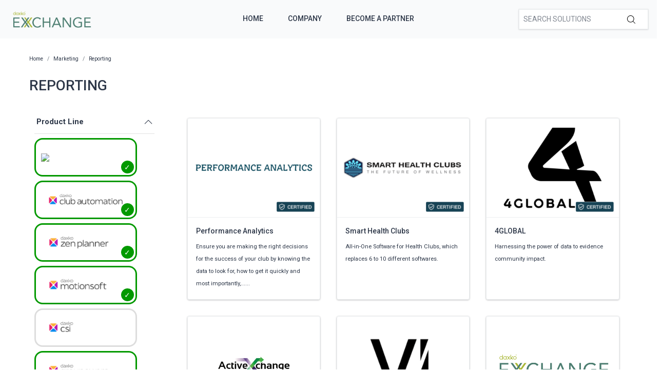

--- FILE ---
content_type: text/html; charset=utf-8
request_url: https://exchange.daxko.com/t/categories/marketing/reporting?menu_open=1&productline=2%2C13%2C10%2C1%2C3
body_size: 10231
content:
<!doctype html>
<!--[if lt IE 7 ]> <html class="ie ie6" lang="en"> <![endif]-->
<!--[if IE 7 ]>    <html class="ie ie7" lang="en"> <![endif]-->
<!--[if IE 8 ]>    <html class="ie ie8" lang="en"> <![endif]-->
<!--[if IE 9 ]>    <html class="ie ie9" lang="en"> <![endif]-->
<!--[if gt IE 9]><!--><html lang="en"><!--<![endif]-->
  <head data-hook="inside_head">
    <title>Reporting - Daxko Exchange</title>
<meta name="viewport" content="width=device-width, initial-scale=1" />

<meta name="keywords" content="Reporting" />
<meta name="description" content="Reporting, Find partners &amp; solutions to better support your members and community" />
<link href="https://exchange.daxko.com/t/categories/marketing/reporting" rel="canonical" />
<link rel="shortcut icon" type="image/x-icon" href="/assets/favicon-51409b17f27a516a42ec4ba429fd4d7b0f038d073c9cef5e08f3b74dd6cf761a.png" />
<link rel="stylesheet" media="screen" href="/assets/spree/frontend/all-aa35b849ac373d6ab175b459790e2c377c02b09cf5b2daff0b1c2fb64915fb54.css" data-turbolinks-track="reload" />
<meta name="csrf-param" content="authenticity_token" />
<meta name="csrf-token" content="Ly2VNfuew1wbuCw0LzSWmTWj9QGh9O9dLXqFgA1NvI8jiB6lBS4AKJ/8pkdtKDDGsMw6gvYtl7lp6OAnWANzng==" />
<script>
  SpreePaths = {"mounted_at":"/","admin":"admin/"}
</script>

<script src="/assets/spree/frontend/all-2c80a79af64bbf8fc1b52b7efe9c650730759f303aeae35ee48b7122211cd650.js" defer="defer" data-turbolinks-track="reload"></script>


<!-- Google Tag Manager -->
<script>(function(w,d,s,l,i){w[l]=w[l]||[];w[l].push({'gtm.start':
        new Date().getTime(),event:'gtm.js'});var f=d.getElementsByTagName(s)[0],
    j=d.createElement(s),dl=l!='dataLayer'?'&l='+l:'';j.async=true;j.src=
    'https://www.googletagmanager.com/gtm.js?id='+i+dl;f.parentNode.insertBefore(j,f);
})(window,document,'script','dataLayer','GTM-KDF8WNH');</script>
<!-- End Google Tag Manager -->
  </head>
  <body class="one-col" id="default" data-hook="body">
    <!-- Google Tag Manager (noscript) -->
    <noscript><iframe src="https://www.googletagmanager.com/ns.html?id=GTM-KDF8WNH"
                      height="0" width="0" style="display:none;visibility:hidden"></iframe></noscript>
    <!-- End Google Tag Manager (noscript) -->
      <div id="spree-header" data-turbolinks-permanent>
    <header id="header" class="d-flex align-items-center header-spree">
      <div class="container-fluid h-100 header-spree-fluid">
        <div class="d-flex flex-nowrap align-items-center h-100">
          <div class="d-md-none flex-grow-1 header-spree-fluid-mobile-menu-toggler">
            <button class="navbar-toggler border-0 px-0 d-flex" type="button" data-toggle="collapse" data-target="#navbarSupportedContent" aria-label="Show menu">
              <svg xmlns="http://www.w3.org/2000/svg" height="16px" viewBox="0 0 18.855 16.808" width="18.5px" class="spree-icon "><g fill="currentColor"><path d="m0 0h18.855v2h-18.855z"></path><path d="m0 0h18.855v2h-18.855z" transform="translate(0 7.404)"></path><path d="m0 0h18.855v2h-18.855z" transform="translate(0 14.808)"></path></g></svg>

            </button>
          </div>
          <figure class="logo flex-grow-0 flex-md-grow-1 order-lg-0 header-spree-fluid-logo m-0">
              <a aria-label="Daxko Exchange" href="/">
                <img alt="Daxko Exchange" title="Daxko Exchange" src="https://f.hubspotusercontent40.net/hubfs/7299793/Daxko_exchange.png">
              </a>
          </figure>
          <div id="main-nav-bar" class="flex-grow-1 flex-lg-grow-0 d-none d-md-block h-100 header-spree-fluid-primary-navigation">
            <ul class="nav h-100 main-nav-bar">
    <li class="navbar main-nav-bar-dropdown main-nav-bar-category">
    <a rel="nofollow" class="p-2 main-nav-bar-item main-nav-bar-category-button" href="/">Home</a>
  </li>
  <li class="navbar main-nav-bar-dropdown main-nav-bar-category">
    <a rel="nofollow" class="p-2 main-nav-bar-item main-nav-bar-category-button" href="https://www.daxko.com/">Company</a>
  </li>
  <li class="navbar main-nav-bar-dropdown main-nav-bar-category ">
    <a class="p-2 main-nav-bar-item main-nav-bar-category-button" href="/pages/technology-partner-program">Become A Partner</a>
  </li>

</ul>
          </div>
          <div id="top-nav-bar" class="flex-grow-1 header-spree-fluid-secondary-navigation d-none d-md-block">
            <ul id="nav-bar" class="nav align-items-center d-flex justify-content-end navbar-right">
  <li>
    <div class="navbar-right-search-menu">
      <div id="search-dropdown" class="w-100 navbar-right-search-menu-dropdown search-nav-form">
        <form class="d-none d-md-flex align-items-center search-box" style="width: 250px;" action="/products" accept-charset="UTF-8" method="get">
  <input type="search" name="keywords" id="keywords" placeholder="Search Solutions" autofocus="autofocus" class="border-0 p-2 text-normal" />
  <label class="m-0">
    <input type="submit" class="display-none">
    <svg xmlns="http://www.w3.org/2000/svg" height="16px" viewBox="0 0 20.286 20.291" width="16px" class="spree-icon "><path d="m20.161 19.256-4.931-4.931a8.659 8.659 0 1 0 -.855.855l4.931 4.931a.611.611 0 0 0 .427.18.593.593 0 0 0 .427-.18.608.608 0 0 0 .001-.855zm-18.901-10.604a7.437 7.437 0 1 1 7.44 7.441 7.445 7.445 0 0 1 -7.44-7.441z" transform="translate(-.05)"></path></svg>

  </label>
</form><form class="d-md-none align-items-center search-box" action="/products" accept-charset="UTF-8" method="get">
  <input type="search" name="keywords" id="keywords" placeholder="Search Solutions" autofocus="autofocus" class="border-0 p-2 text-normal" />
  <label class="m-0">
    <input type="submit" class="display-none">
    <svg xmlns="http://www.w3.org/2000/svg" height="16px" viewBox="0 0 20.286 20.291" width="16px" class="spree-icon "><path d="m20.161 19.256-4.931-4.931a8.659 8.659 0 1 0 -.855.855l4.931 4.931a.611.611 0 0 0 .427.18.593.593 0 0 0 .427-.18.608.608 0 0 0 .001-.855zm-18.901-10.604a7.437 7.437 0 1 1 7.44 7.441 7.445 7.445 0 0 1 -7.44-7.441z" transform="translate(-.05)"></path></svg>

  </label>
</form>
      </div>
    </div>
  </li>
</ul>

          </div>
            <div class="position-fixed text-uppercase d-md-none mobile-navigation">
    <div class="d-flex align-items-center header-spree" data-hook>
      <div class="container-fluid header-spree-fluid">
        <div class="d-flex flex-nowrap align-items-center">
          <div class="d-xl-none flex-grow-1">
            <button id="mobile-navigation-back-button" aria-label="Go to previous menu">
              <svg xmlns="http://www.w3.org/2000/svg" height="18px" viewBox="0 0 11.344 21.156" width="18px" class="spree-icon d-sm-none spree-icon-arrow spree-icon-arrow-left"><path d="m42.617 25.669a.685.685 0 0 0 .968 0 .685.685 0 0 0 0-.968l-8.515-8.516 8.516-8.516a.685.685 0 0 0 -.968-.968l-9.017 9a.685.685 0 0 0 0 .968z" fill="currentColor" transform="matrix(-1 0 0 -1 44.744 26.869)"></path></svg>

              <svg xmlns="http://www.w3.org/2000/svg" height="28px" viewBox="0 0 11.344 21.156" width="17px" class="spree-icon d-none d-sm-inline spree-icon-arrow spree-icon-arrow-left"><path d="m42.617 25.669a.685.685 0 0 0 .968 0 .685.685 0 0 0 0-.968l-8.515-8.516 8.516-8.516a.685.685 0 0 0 -.968-.968l-9.017 9a.685.685 0 0 0 0 .968z" fill="currentColor" transform="matrix(-1 0 0 -1 44.744 26.869)"></path></svg>

            </button>
          </div>
          <figure class="logo flex-grow-0 flex-xl-grow-1 order-xl-0 header-spree-fluid-logo" data-hook>
              <a aria-label="Daxko Exchange" href="/">
                <img alt="Daxko Exchange" title="Daxko Exchange" src="https://f.hubspotusercontent40.net/hubfs/7299793/Daxko_exchange.png">
              </a>
          </figure>
          <div id="top-nav-bar-mobile" class="text-right flex-grow-1 header-spree-fluid-secondary-navigation" data-hook>
            <button id="mobile-navigation-close-button" aria-label="Close menu">
              <svg xmlns="http://www.w3.org/2000/svg" xmlns:xlink="http://www.w3.org/1999/xlink" height="17px" viewBox="0 0 16.351 16.351" width="17px" class="spree-icon d-sm-none"><clipPath><path d="m0 0h16.351v16.351h-16.351z"></path></clipPath><g clip-path="url(#a)" fill="currentColor"><path d="m0 0h21.96v1.165h-21.96z" transform="matrix(.70710678 .70710678 -.70710678 .70710678 .824243 .000101)"></path><path d="m0 0h21.96v1.165h-21.96z" transform="matrix(-.70710678 .70710678 -.70710678 -.70710678 16.350981 .823202)"></path></g></svg>

              <svg xmlns="http://www.w3.org/2000/svg" xmlns:xlink="http://www.w3.org/1999/xlink" height="26px" viewBox="0 0 16.351 16.351" width="26px" class="spree-icon d-none d-sm-inline"><clipPath><path d="m0 0h16.351v16.351h-16.351z"></path></clipPath><g clip-path="url(#a)" fill="currentColor"><path d="m0 0h21.96v1.165h-21.96z" transform="matrix(.70710678 .70710678 -.70710678 .70710678 .824243 .000101)"></path><path d="m0 0h21.96v1.165h-21.96z" transform="matrix(-.70710678 .70710678 -.70710678 -.70710678 16.350981 .823202)"></path></g></svg>

            </button>
          </div>
        </div>
      </div>
    </div>

    <ul class="list-unstyled position-relative h-100 mobile-navigation-list">
        <li class="navbar main-nav-bar-dropdown main-nav-bar-category">
    <a rel="nofollow" class="p-2 main-nav-bar-item main-nav-bar-category-button" href="/">Home</a>
  </li>
  <li class="navbar main-nav-bar-dropdown main-nav-bar-category">
    <a rel="nofollow" class="p-2 main-nav-bar-item main-nav-bar-category-button" href="https://www.daxko.com/">Company</a>
  </li>
  <li class="navbar main-nav-bar-dropdown main-nav-bar-category ">
    <a class="p-2 main-nav-bar-item main-nav-bar-category-button" href="/pages/technology-partner-program">Become A Partner</a>
  </li>

    </ul>
  </div>

        </div>
      </div>
    </header>
    <div id="top-nav-bar" class="flex-grow-1 header-spree-fluid-secondary-navigation d-md-none">
      <div id="search-dropdown" class="w-100 navbar-right-search-menu-dropdown search-nav-form">
        <form class="d-none d-md-flex align-items-center search-box" style="width: 250px;" action="/products" accept-charset="UTF-8" method="get">
  <input type="search" name="keywords" id="keywords" placeholder="Search Solutions" autofocus="autofocus" class="border-0 p-2 text-normal" />
  <label class="m-0">
    <input type="submit" class="display-none">
    <svg xmlns="http://www.w3.org/2000/svg" height="16px" viewBox="0 0 20.286 20.291" width="16px" class="spree-icon "><path d="m20.161 19.256-4.931-4.931a8.659 8.659 0 1 0 -.855.855l4.931 4.931a.611.611 0 0 0 .427.18.593.593 0 0 0 .427-.18.608.608 0 0 0 .001-.855zm-18.901-10.604a7.437 7.437 0 1 1 7.44 7.441 7.445 7.445 0 0 1 -7.44-7.441z" transform="translate(-.05)"></path></svg>

  </label>
</form><form class="d-md-none align-items-center search-box" action="/products" accept-charset="UTF-8" method="get">
  <input type="search" name="keywords" id="keywords" placeholder="Search Solutions" autofocus="autofocus" class="border-0 p-2 text-normal" />
  <label class="m-0">
    <input type="submit" class="display-none">
    <svg xmlns="http://www.w3.org/2000/svg" height="16px" viewBox="0 0 20.286 20.291" width="16px" class="spree-icon "><path d="m20.161 19.256-4.931-4.931a8.659 8.659 0 1 0 -.855.855l4.931 4.931a.611.611 0 0 0 .427.18.593.593 0 0 0 .427-.18.608.608 0 0 0 .001-.855zm-18.901-10.604a7.437 7.437 0 1 1 7.44 7.441 7.445 7.445 0 0 1 -7.44-7.441z" transform="translate(-.05)"></path></svg>

  </label>
</form>
      </div>
    </div>
  </div>

    <div id="overlay" class="overlay hide-on-esc"></div>

    <div data-hook>
      <main id="content" data-hook>
        
        <div class="taxon">
  <div class="container">
    <nav id="breadcrumbs" class="col-12 mt-1 mt-sm-3 mt-lg-4" aria-label="breadcrumb"><ol class="breadcrumb" itemscope="itemscope" itemtype="https://schema.org/BreadcrumbList"><li itemscope="itemscope" itemtype="https://schema.org/ListItem" itemprop="itemListElement" class="breadcrumb-item"><a itemprop="url" href="/"><span itemprop="name">Home</span><meta itemprop="position" content="0"></meta></a><span itemprop="item" itemscope="itemscope" itemtype="https://schema.org/Thing" itemid="/"></span></li><li itemscope="itemscope" itemtype="https://schema.org/ListItem" itemprop="itemListElement" class="breadcrumb-item"><a itemprop="url" href="/t/categories/marketing"><span itemprop="name">Marketing</span><meta itemprop="position" content="1"></meta></a><span itemprop="item" itemscope="itemscope" itemtype="https://schema.org/Thing" itemid="/t/categories/marketing"></span></li><li itemscope="itemscope" itemtype="https://schema.org/ListItem" itemprop="itemListElement" class="breadcrumb-item"><a itemprop="url" href="/t/categories/marketing/reporting"><span itemprop="name">Reporting</span><meta itemprop="position" content="2"></meta></a><span itemprop="item" itemscope="itemscope" itemtype="https://schema.org/Thing" itemid="/t/categories/marketing/reporting"></span></li></ol></nav>
      <div class="py-md-3 text-uppercase taxon-title">
    Reporting
  </div>

  </div>
  <div data-hook="taxon_products">
    <div data-hook="search_results">

    <div class="container-fluid plp-filter-and-sort-horizontal-border d-md-none mb-3">
  <div class="row">
    <div id="filter-by-overlay-show-button" class="col-12 plp-filter-and-sort-vertical-border">
      <div class="plp-filter-and-sort-buttons">
        FILTER BY
        <svg xmlns="http://www.w3.org/2000/svg" height="21.156" viewBox="0 0 11.344 21.156" width="11.344" class="plp-icon"><path d="m42.617 25.669a.685.685 0 0 0 .968 0 .685.685 0 0 0 0-.968l-8.515-8.516 8.516-8.516a.685.685 0 0 0 -.968-.968l-9.017 9a.685.685 0 0 0 0 .968z" fill="currentColor" transform="matrix(-1 0 0 -1 44.744 26.869)"></path></svg>

      </div>
    </div>
  </div>
</div>

    <div class="container mb-3 d-md-flex">
        <div id="plp-filters-accordion" class="d-none d-md-block col-md-4 col-lg-3 pr-5 h-100 plp-filters" data-hook="taxon_sidebar_navigation">
       <div class="w-100 card plp-filters-card">

        <div class="card-header px-1 plp-filters-card-header" id="filtersProductline" data-toggle="collapse" data-target="#collapseFilterProductline" aria-expanded="false" aria-controls="collapseFilterProductline" role="heading" aria-level="2">
          Product Line
          <svg xmlns="http://www.w3.org/2000/svg" height="16px" viewBox="0 0 11.344 21.156" width="16px" class="spree-icon mt-1 float-right arrow plp-filters-card-header-arrow--icon"><path d="m42.617 25.669a.685.685 0 0 0 .968 0 .685.685 0 0 0 0-.968l-8.515-8.516 8.516-8.516a.685.685 0 0 0 -.968-.968l-9.017 9a.685.685 0 0 0 0 .968z" fill="currentColor" transform="matrix(-1 0 0 -1 44.744 26.869)"></path></svg>

        </div>
        <div id="collapseFilterProductline" class="collapse show" aria-labelledby="filtersProductline">
          <div class="card-body px-0 pt-1">
              <ul class="image-checkbox image-checkbox--thin px-0 mb-0">
      <li style="list-style-type: none;">
        <a class="js-click-checkbox" href="/t/categories/marketing/reporting?menu_open=1&amp;productline=13%2C10%2C1%2C3">
          <input type="checkbox" name="2" id="2" value="2" checked="checked" />
          <label for="2" class="mx-0 my-1">
              <img src='https://daxkocms.wpenginepowered.com/wp-content/uploads/2025/03/Operations-Logo-Color-Use-on-light-background.png' class="filter-image" />
          </label>
</a>      </li>
      <li style="list-style-type: none;">
        <a class="js-click-checkbox" href="/t/categories/marketing/reporting?menu_open=1&amp;productline=2%2C13%2C10%2C3">
          <input type="checkbox" name="1" id="1" value="1" checked="checked" />
          <label for="1" class="mx-0 my-1">
              <img src='https://daxkocms.wpenginepowered.com/wp-content/uploads/2025/03/Club-Automation-Logo-Color-Use-on-light-background.png' class="filter-image" />
          </label>
</a>      </li>
      <li style="list-style-type: none;">
        <a class="js-click-checkbox" href="/t/categories/marketing/reporting?menu_open=1&amp;productline=2%2C13%2C10%2C1">
          <input type="checkbox" name="3" id="3" value="3" checked="checked" />
          <label for="3" class="mx-0 my-1">
              <img src='https://daxkocms.wpenginepowered.com/wp-content/uploads/2025/03/Zen-Planner-Logo-Color-Use-on-light-background.png' class="filter-image" />
          </label>
</a>      </li>
      <li style="list-style-type: none;">
        <a class="js-click-checkbox" href="/t/categories/marketing/reporting?menu_open=1&amp;productline=2%2C10%2C1%2C3">
          <input type="checkbox" name="13" id="13" value="13" checked="checked" />
          <label for="13" class="mx-0 my-1">
              <img src='https://daxkocms.wpenginepowered.com/wp-content/uploads/2025/03/Motionsoft-Logo-Color-Use-on-light-background-With-Clearspace.png' class="filter-image" />
          </label>
</a>      </li>
      <li style="list-style-type: none;">
        <a class="js-click-checkbox" href="/t/categories/marketing/reporting?menu_open=1&amp;productline=2%2C13%2C10%2C1%2C3%2C4">
          <input type="checkbox" name="4" id="4" value="4" />
          <label for="4" class="mx-0 my-1">
              <img src='https://daxkocms.wpenginepowered.com/wp-content/uploads/2025/03/CSI-Logo-Color-Use-on-light-background.png' class="filter-image" />
          </label>
</a>      </li>
      <li style="list-style-type: none;">
        <a class="js-click-checkbox" href="/t/categories/marketing/reporting?menu_open=1&amp;productline=2%2C13%2C1%2C3">
          <input type="checkbox" name="10" id="10" value="10" checked="checked" />
          <label for="10" class="mx-0 my-1">
              <img src='https://daxkocms.wpenginepowered.com/wp-content/uploads/2025/03/Grpupex-Pro-Logo-Color-Use-on-light-background.png' class="filter-image" />
          </label>
</a>      </li>
      <li style="list-style-type: none;">
        <a class="js-click-checkbox" href="/t/categories/marketing/reporting?menu_open=1&amp;productline=2%2C13%2C10%2C1%2C3%2C14">
          <input type="checkbox" name="14" id="14" value="14" />
          <label for="14" class="mx-0 my-1">
              <img src='https://daxkocms.wpenginepowered.com/wp-content/uploads/2025/03/Core-Logo-Color-Use-on-light-background-With-Clearspace.png' class="filter-image" />
          </label>
</a>      </li>
  </ul>

          </div>
        </div>
      </div>
      <div class="card-header px-1 plp-filters-card-header" id="filterscategory" data-toggle="collapse" data-target="#collapseFiltercategory" aria-expanded="false" aria-controls="collapseFiltercategory" role="heading" aria-level="2">
        Categories
        <svg xmlns="http://www.w3.org/2000/svg" height="16px" viewBox="0 0 11.344 21.156" width="16px" class="spree-icon mt-1 float-right arrow plp-filters-card-header-arrow--icon"><path d="m42.617 25.669a.685.685 0 0 0 .968 0 .685.685 0 0 0 0-.968l-8.515-8.516 8.516-8.516a.685.685 0 0 0 -.968-.968l-9.017 9a.685.685 0 0 0 0 .968z" fill="currentColor" transform="matrix(-1 0 0 -1 44.744 26.869)"></path></svg>

      </div>
      <div id="collapseFiltercategory" class="collapse show" aria-labelledby="filterscategory">
          <div class="ml-2">
              <div class="pr-1 plp-filters-card-header-normal parent-filter" id="filterstcategoriessales">
    <span class="cat-link pl-1 ">
      <a href="/t/categories/sales?productline=2%2C13%2C10%2C1%2C3">Sales</a>
    </span>
  </div>
  <div id="collapseFiltertcategoriessales" class="collapse show">
    <div class="card-body px-0 pt-1 py-0">
        <div class="ml-3">
            <span class="cat-link pl-1 ">
    <a href="/t/categories/sales/payment-services?productline=2%2C13%2C10%2C1%2C3">Payment Services</a>
  </span>

        </div>
        <div class="ml-3">
            <span class="cat-link pl-1 ">
    <a href="/t/categories/sales/crm?productline=2%2C13%2C10%2C1%2C3">CRM</a>
  </span>

        </div>
        <div class="ml-3">
            <span class="cat-link pl-1 ">
    <a href="/t/categories/sales/registraion?productline=2%2C13%2C10%2C1%2C3">Registration</a>
  </span>

        </div>
        <div class="ml-3">
            <span class="cat-link pl-1 ">
    <a href="/t/categories/sales/reporting?productline=2%2C13%2C10%2C1%2C3">Reporting</a>
  </span>

        </div>
    </div>
  </div>

          </div>
          <div class="ml-2">
              <div class="pr-1 plp-filters-card-header-normal parent-filter" id="filterstcategoriesmarketing">
    <span class="cat-link pl-1 ">
      <a href="/t/categories/marketing?productline=2%2C13%2C10%2C1%2C3">Marketing</a>
    </span>
  </div>
  <div id="collapseFiltertcategoriesmarketing" class="collapse show">
    <div class="card-body px-0 pt-1 py-0">
        <div class="ml-3">
            <div class="pr-1 plp-filters-card-header-normal child-filter" id="filterstcategoriesmarketingmember-engagement">
    <span class="cat-link pl-1 ">
      <a href="/t/categories/marketing/member-engagement?productline=2%2C13%2C10%2C1%2C3">Member Engagement</a>
    </span>
  </div>
  <div id="collapseFiltertcategoriesmarketingmember-engagement" class="collapse show">
    <div class="card-body px-0 pt-1 py-0">
        <div class="ml-3">
            <span class="cat-link pl-1 ">
    <a href="/t/categories/marketing/member-engagement/mobile-experience?productline=2%2C13%2C10%2C1%2C3">Mobile Experience</a>
  </span>

        </div>
    </div>
  </div>

        </div>
        <div class="ml-3">
            <span class="cat-link pl-1 ">
    <a href="/t/categories/marketing/member-experience?productline=2%2C13%2C10%2C1%2C3">Member Experience</a>
  </span>

        </div>
        <div class="ml-3">
            <span class="cat-link pl-1 ">
    <a href="/t/categories/marketing/class-aggregation?productline=2%2C13%2C10%2C1%2C3">Class Aggregation</a>
  </span>

        </div>
        <div class="ml-3">
            <span class="cat-link pl-1 selected">
    <a href="/t/categories/marketing/reporting?productline=2%2C13%2C10%2C1%2C3">Reporting</a>
  </span>

        </div>
    </div>
  </div>

          </div>
          <div class="ml-2">
              <div class="pr-1 plp-filters-card-header-normal parent-filter" id="filterstcategoriesfacility-management">
    <span class="cat-link pl-1 ">
      <a href="/t/categories/facility-management?productline=2%2C13%2C10%2C1%2C3">Facility Management</a>
    </span>
  </div>
  <div id="collapseFiltertcategoriesfacility-management" class="collapse show">
    <div class="card-body px-0 pt-1 py-0">
        <div class="ml-3">
            <span class="cat-link pl-1 ">
    <a href="/t/categories/facility-management/facility-access?productline=2%2C13%2C10%2C1%2C3">Facility Access</a>
  </span>

        </div>
        <div class="ml-3">
            <span class="cat-link pl-1 ">
    <a href="/t/categories/facility-management/childcare-management?productline=2%2C13%2C10%2C1%2C3">Childcare Management</a>
  </span>

        </div>
        <div class="ml-3">
            <span class="cat-link pl-1 ">
    <a href="/t/categories/facility-management/digital-signage?productline=2%2C13%2C10%2C1%2C3">Digital Signage</a>
  </span>

        </div>
        <div class="ml-3">
            <span class="cat-link pl-1 ">
    <a href="/t/categories/facility-management/reporting?productline=2%2C13%2C10%2C1%2C3">Reporting</a>
  </span>

        </div>
        <div class="ml-3">
            <span class="cat-link pl-1 ">
    <a href="/t/categories/facility-management/program-and-groupex?productline=2%2C13%2C10%2C1%2C3">Program &amp; Groupex</a>
  </span>

        </div>
        <div class="ml-3">
            <span class="cat-link pl-1 ">
    <a href="/t/categories/facility-management/camps?productline=2%2C13%2C10%2C1%2C3">Camps</a>
  </span>

        </div>
        <div class="ml-3">
            <span class="cat-link pl-1 ">
    <a href="/t/categories/facility-management/sports-and-recreation?productline=2%2C13%2C10%2C1%2C3">Sports &amp; Recreation</a>
  </span>

        </div>
        <div class="ml-3">
            <span class="cat-link pl-1 ">
    <a href="/t/categories/facility-management/new-node?productline=2%2C13%2C10%2C1%2C3">Virtual Fitness</a>
  </span>

        </div>
    </div>
  </div>

          </div>
          <div class="ml-2">
              <div class="pr-1 plp-filters-card-header-normal parent-filter" id="filterstcategoriesfinance">
    <span class="cat-link pl-1 ">
      <a href="/t/categories/finance?productline=2%2C13%2C10%2C1%2C3">Finance</a>
    </span>
  </div>
  <div id="collapseFiltertcategoriesfinance" class="collapse show">
    <div class="card-body px-0 pt-1 py-0">
        <div class="ml-3">
            <span class="cat-link pl-1 ">
    <a href="/t/categories/finance/expense-management?productline=2%2C13%2C10%2C1%2C3">Expense Management</a>
  </span>

        </div>
    </div>
  </div>

          </div>
          <div class="ml-2">
              <span class="cat-link pl-1 ">
    <a href="/t/categories/fundraising?productline=2%2C13%2C10%2C1%2C3">Fundraising</a>
  </span>

          </div>
      </div>
  </div>

      
<div class="col-md-8 col-lg-9 product-list" data-hook="homepage_products">
  <div class="row">
        <div class="col-12 col-md-6 col-lg-4 p-3">
          <div id="product_34" class="product-list-product">
            <a class="h-100 d-flex flex-column justify-content-between" style="text-decoration: none !important;" href="/products/performance-analytics?productline=14%2C1%2C2%2C4%2C3%2C13&amp;taxon_id=19">
    <div class="plp-image-wrapper">
      <img data-src="/rails/active_storage/representations/eyJfcmFpbHMiOnsibWVzc2FnZSI6IkJBaHBldz09IiwiZXhwIjpudWxsLCJwdXIiOiJibG9iX2lkIn19--792436bc8402b1199f9b387523adf5b13097b442/[base64]--55fec36bb86c51a1f7ac5e2b6d922f6f04dc5ebd/Screen%20Shot%202020-08-20%20at%204.27.21%20PM.png" data-srcset="https://exchange.daxko.com/rails/active_storage/representations/eyJfcmFpbHMiOnsibWVzc2FnZSI6IkJBaHBldz09IiwiZXhwIjpudWxsLCJwdXIiOiJibG9iX2lkIn19--792436bc8402b1199f9b387523adf5b13097b442/eyJfcmFpbHMiOnsibWVzc2FnZSI6IkJBaDdCem9MY21WemFYcGxTU0lOTWpjNGVETTNNVDRHT2daRlZEb0xiRzloWkdWeWV3WTZDWEJoWjJVdyIsImV4cCI6bnVsbCwicHVyIjoidmFyaWF0aW9uIn19--51ee0866d19a469371add083b46c388f5fd464cf/Screen%20Shot%202020-08-20%20at%204.27.21%20PM.png 1200w, https://exchange.daxko.com/rails/active_storage/representations/eyJfcmFpbHMiOnsibWVzc2FnZSI6IkJBaHBldz09IiwiZXhwIjpudWxsLCJwdXIiOiJibG9iX2lkIn19--792436bc8402b1199f9b387523adf5b13097b442/eyJfcmFpbHMiOnsibWVzc2FnZSI6IkJBaDdCem9MY21WemFYcGxTU0lOTWpJeWVESTVOejRHT2daRlZEb0xiRzloWkdWeWV3WTZDWEJoWjJVdyIsImV4cCI6bnVsbCwicHVyIjoidmFyaWF0aW9uIn19--463012f941fb37ded1159b6dd8c2c5361f8669a7/Screen%20Shot%202020-08-20%20at%204.27.21%20PM.png 992w, https://exchange.daxko.com/rails/active_storage/representations/eyJfcmFpbHMiOnsibWVzc2FnZSI6IkJBaHBldz09IiwiZXhwIjpudWxsLCJwdXIiOiJibG9iX2lkIn19--792436bc8402b1199f9b387523adf5b13097b442/eyJfcmFpbHMiOnsibWVzc2FnZSI6IkJBaDdCem9MY21WemFYcGxTU0lOTXpVd2VEUTJPRDRHT2daRlZEb0xiRzloWkdWeWV3WTZDWEJoWjJVdyIsImV4cCI6bnVsbCwicHVyIjoidmFyaWF0aW9uIn19--56366893930e4189993146120a3f09e3cf199b79/Screen%20Shot%202020-08-20%20at%204.27.21%20PM.png 768w, https://exchange.daxko.com/rails/active_storage/representations/eyJfcmFpbHMiOnsibWVzc2FnZSI6IkJBaHBldz09IiwiZXhwIjpudWxsLCJwdXIiOiJibG9iX2lkIn19--792436bc8402b1199f9b387523adf5b13097b442/eyJfcmFpbHMiOnsibWVzc2FnZSI6IkJBaDdCem9MY21WemFYcGxTU0lOTWpVMGVETTBNRDRHT2daRlZEb0xiRzloWkdWeWV3WTZDWEJoWjJVdyIsImV4cCI6bnVsbCwicHVyIjoidmFyaWF0aW9uIn19--963e862b40625c54998b7afba9652d6f51913b30/Screen%20Shot%202020-08-20%20at%204.27.21%20PM.png 576w" class="product-component-image d-block mw-100 product-component-plp-image lazyload" alt="Performance Analytics" src="data:image/svg+xml,%3Csvg%20xmlns=&#39;http://www.w3.org/2000/svg&#39;%20viewBox=&#39;0%200%20278%20371&#39;%3E%3C/svg%3E" />
        <div class="certified-box" title="Certified">
          <img src="/assets/Certified tag-63305455a23660025c2e04cdf0763ed0c0144b9fd0bd7d699db34d404a7d3d01.png" />
        </div>
    </div>
    <div class="plp-name-wrapper plp-name ">
      <div class="mb-2" title="Performance Analytics">
        Performance Analytics
      </div>
        <div class="plp-description small">
            Ensure you are making the right decisions for the success of your club by knowing the data to look for, how to get it quickly and most importantly,......
        </div>
    </div>
</a>
          </div>
        </div>
        <div class="col-12 col-md-6 col-lg-4 p-3">
          <div id="product_70" class="product-list-product">
            <a class="h-100 d-flex flex-column justify-content-between" style="text-decoration: none !important;" href="/products/smart-health-clubs?productline=14%2C1%2C2%2C4%2C3%2C13&amp;taxon_id=19">
    <div class="plp-image-wrapper">
      <img data-src="/rails/active_storage/representations/eyJfcmFpbHMiOnsibWVzc2FnZSI6IkJBaHBBa29CIiwiZXhwIjpudWxsLCJwdXIiOiJibG9iX2lkIn19--4987ffd965de88861426e8e7327c1ddaeceae010/[base64]--55fec36bb86c51a1f7ac5e2b6d922f6f04dc5ebd/Logo-aug%2031.png" data-srcset="https://exchange.daxko.com/rails/active_storage/representations/eyJfcmFpbHMiOnsibWVzc2FnZSI6IkJBaHBBa29CIiwiZXhwIjpudWxsLCJwdXIiOiJibG9iX2lkIn19--4987ffd965de88861426e8e7327c1ddaeceae010/eyJfcmFpbHMiOnsibWVzc2FnZSI6IkJBaDdCem9MY21WemFYcGxTU0lOTWpjNGVETTNNVDRHT2daRlZEb0xiRzloWkdWeWV3WTZDWEJoWjJVdyIsImV4cCI6bnVsbCwicHVyIjoidmFyaWF0aW9uIn19--51ee0866d19a469371add083b46c388f5fd464cf/Logo-aug%2031.png 1200w, https://exchange.daxko.com/rails/active_storage/representations/eyJfcmFpbHMiOnsibWVzc2FnZSI6IkJBaHBBa29CIiwiZXhwIjpudWxsLCJwdXIiOiJibG9iX2lkIn19--4987ffd965de88861426e8e7327c1ddaeceae010/eyJfcmFpbHMiOnsibWVzc2FnZSI6IkJBaDdCem9MY21WemFYcGxTU0lOTWpJeWVESTVOejRHT2daRlZEb0xiRzloWkdWeWV3WTZDWEJoWjJVdyIsImV4cCI6bnVsbCwicHVyIjoidmFyaWF0aW9uIn19--463012f941fb37ded1159b6dd8c2c5361f8669a7/Logo-aug%2031.png 992w, https://exchange.daxko.com/rails/active_storage/representations/eyJfcmFpbHMiOnsibWVzc2FnZSI6IkJBaHBBa29CIiwiZXhwIjpudWxsLCJwdXIiOiJibG9iX2lkIn19--4987ffd965de88861426e8e7327c1ddaeceae010/eyJfcmFpbHMiOnsibWVzc2FnZSI6IkJBaDdCem9MY21WemFYcGxTU0lOTXpVd2VEUTJPRDRHT2daRlZEb0xiRzloWkdWeWV3WTZDWEJoWjJVdyIsImV4cCI6bnVsbCwicHVyIjoidmFyaWF0aW9uIn19--56366893930e4189993146120a3f09e3cf199b79/Logo-aug%2031.png 768w, https://exchange.daxko.com/rails/active_storage/representations/eyJfcmFpbHMiOnsibWVzc2FnZSI6IkJBaHBBa29CIiwiZXhwIjpudWxsLCJwdXIiOiJibG9iX2lkIn19--4987ffd965de88861426e8e7327c1ddaeceae010/eyJfcmFpbHMiOnsibWVzc2FnZSI6IkJBaDdCem9MY21WemFYcGxTU0lOTWpVMGVETTBNRDRHT2daRlZEb0xiRzloWkdWeWV3WTZDWEJoWjJVdyIsImV4cCI6bnVsbCwicHVyIjoidmFyaWF0aW9uIn19--963e862b40625c54998b7afba9652d6f51913b30/Logo-aug%2031.png 576w" class="product-component-image d-block mw-100 product-component-plp-image lazyload" alt="Smart Health Clubs" src="data:image/svg+xml,%3Csvg%20xmlns=&#39;http://www.w3.org/2000/svg&#39;%20viewBox=&#39;0%200%20278%20371&#39;%3E%3C/svg%3E" />
        <div class="certified-box" title="Certified">
          <img src="/assets/Certified tag-63305455a23660025c2e04cdf0763ed0c0144b9fd0bd7d699db34d404a7d3d01.png" />
        </div>
    </div>
    <div class="plp-name-wrapper plp-name ">
      <div class="mb-2" title="Smart Health Clubs">
        Smart Health Clubs
      </div>
        <div class="plp-description small">
            All-in-One Software for Health Clubs, which replaces 6 to 10 different softwares. 
        </div>
    </div>
</a>
          </div>
        </div>
        <div class="col-12 col-md-6 col-lg-4 p-3">
          <div id="product_103" class="product-list-product">
            <a class="h-100 d-flex flex-column justify-content-between" style="text-decoration: none !important;" href="/products/4global?productline=14%2C1%2C2%2C4%2C3%2C13&amp;taxon_id=19">
    <div class="plp-image-wrapper">
      <img data-src="/rails/active_storage/representations/eyJfcmFpbHMiOnsibWVzc2FnZSI6IkJBaHBBaklGIiwiZXhwIjpudWxsLCJwdXIiOiJibG9iX2lkIn19--e8061b3bdee324f1ede5b8b986e770eee1b6f313/[base64]--55fec36bb86c51a1f7ac5e2b6d922f6f04dc5ebd/4global_BrandMark_Black%20copy.png" data-srcset="https://exchange.daxko.com/rails/active_storage/representations/eyJfcmFpbHMiOnsibWVzc2FnZSI6IkJBaHBBaklGIiwiZXhwIjpudWxsLCJwdXIiOiJibG9iX2lkIn19--e8061b3bdee324f1ede5b8b986e770eee1b6f313/eyJfcmFpbHMiOnsibWVzc2FnZSI6IkJBaDdCem9MY21WemFYcGxTU0lOTWpjNGVETTNNVDRHT2daRlZEb0xiRzloWkdWeWV3WTZDWEJoWjJVdyIsImV4cCI6bnVsbCwicHVyIjoidmFyaWF0aW9uIn19--51ee0866d19a469371add083b46c388f5fd464cf/4global_BrandMark_Black%20copy.png 1200w, https://exchange.daxko.com/rails/active_storage/representations/eyJfcmFpbHMiOnsibWVzc2FnZSI6IkJBaHBBaklGIiwiZXhwIjpudWxsLCJwdXIiOiJibG9iX2lkIn19--e8061b3bdee324f1ede5b8b986e770eee1b6f313/eyJfcmFpbHMiOnsibWVzc2FnZSI6IkJBaDdCem9MY21WemFYcGxTU0lOTWpJeWVESTVOejRHT2daRlZEb0xiRzloWkdWeWV3WTZDWEJoWjJVdyIsImV4cCI6bnVsbCwicHVyIjoidmFyaWF0aW9uIn19--463012f941fb37ded1159b6dd8c2c5361f8669a7/4global_BrandMark_Black%20copy.png 992w, https://exchange.daxko.com/rails/active_storage/representations/eyJfcmFpbHMiOnsibWVzc2FnZSI6IkJBaHBBaklGIiwiZXhwIjpudWxsLCJwdXIiOiJibG9iX2lkIn19--e8061b3bdee324f1ede5b8b986e770eee1b6f313/eyJfcmFpbHMiOnsibWVzc2FnZSI6IkJBaDdCem9MY21WemFYcGxTU0lOTXpVd2VEUTJPRDRHT2daRlZEb0xiRzloWkdWeWV3WTZDWEJoWjJVdyIsImV4cCI6bnVsbCwicHVyIjoidmFyaWF0aW9uIn19--56366893930e4189993146120a3f09e3cf199b79/4global_BrandMark_Black%20copy.png 768w, https://exchange.daxko.com/rails/active_storage/representations/eyJfcmFpbHMiOnsibWVzc2FnZSI6IkJBaHBBaklGIiwiZXhwIjpudWxsLCJwdXIiOiJibG9iX2lkIn19--e8061b3bdee324f1ede5b8b986e770eee1b6f313/eyJfcmFpbHMiOnsibWVzc2FnZSI6IkJBaDdCem9MY21WemFYcGxTU0lOTWpVMGVETTBNRDRHT2daRlZEb0xiRzloWkdWeWV3WTZDWEJoWjJVdyIsImV4cCI6bnVsbCwicHVyIjoidmFyaWF0aW9uIn19--963e862b40625c54998b7afba9652d6f51913b30/4global_BrandMark_Black%20copy.png 576w" class="product-component-image d-block mw-100 product-component-plp-image lazyload" alt="4GLOBAL" src="data:image/svg+xml,%3Csvg%20xmlns=&#39;http://www.w3.org/2000/svg&#39;%20viewBox=&#39;0%200%20278%20371&#39;%3E%3C/svg%3E" />
        <div class="certified-box" title="Certified">
          <img src="/assets/Certified tag-63305455a23660025c2e04cdf0763ed0c0144b9fd0bd7d699db34d404a7d3d01.png" />
        </div>
    </div>
    <div class="plp-name-wrapper plp-name ">
      <div class="mb-2" title="4GLOBAL">
        4GLOBAL
      </div>
        <div class="plp-description small">
            Harnessing the power of data to evidence community impact.
        </div>
    </div>
</a>
          </div>
        </div>
        <div class="col-12 col-md-6 col-lg-4 p-3">
          <div id="product_86" class="product-list-product">
            <a class="h-100 d-flex flex-column justify-content-between" style="text-decoration: none !important;" href="/products/activexchange?productline=14%2C1%2C2%2C4%2C3%2C13&amp;taxon_id=19">
    <div class="plp-image-wrapper">
      <img data-src="/rails/active_storage/representations/eyJfcmFpbHMiOnsibWVzc2FnZSI6IkJBaHBBcE1CIiwiZXhwIjpudWxsLCJwdXIiOiJibG9iX2lkIn19--29bb48f02470a55af4dbe029ec028bec244a4334/[base64]--55fec36bb86c51a1f7ac5e2b6d922f6f04dc5ebd/ActiveXchange_LogoEPS%5B45%5D.png" data-srcset="https://exchange.daxko.com/rails/active_storage/representations/eyJfcmFpbHMiOnsibWVzc2FnZSI6IkJBaHBBcE1CIiwiZXhwIjpudWxsLCJwdXIiOiJibG9iX2lkIn19--29bb48f02470a55af4dbe029ec028bec244a4334/eyJfcmFpbHMiOnsibWVzc2FnZSI6IkJBaDdCem9MY21WemFYcGxTU0lOTWpjNGVETTNNVDRHT2daRlZEb0xiRzloWkdWeWV3WTZDWEJoWjJVdyIsImV4cCI6bnVsbCwicHVyIjoidmFyaWF0aW9uIn19--51ee0866d19a469371add083b46c388f5fd464cf/ActiveXchange_LogoEPS%5B45%5D.png 1200w, https://exchange.daxko.com/rails/active_storage/representations/eyJfcmFpbHMiOnsibWVzc2FnZSI6IkJBaHBBcE1CIiwiZXhwIjpudWxsLCJwdXIiOiJibG9iX2lkIn19--29bb48f02470a55af4dbe029ec028bec244a4334/eyJfcmFpbHMiOnsibWVzc2FnZSI6IkJBaDdCem9MY21WemFYcGxTU0lOTWpJeWVESTVOejRHT2daRlZEb0xiRzloWkdWeWV3WTZDWEJoWjJVdyIsImV4cCI6bnVsbCwicHVyIjoidmFyaWF0aW9uIn19--463012f941fb37ded1159b6dd8c2c5361f8669a7/ActiveXchange_LogoEPS%5B45%5D.png 992w, https://exchange.daxko.com/rails/active_storage/representations/eyJfcmFpbHMiOnsibWVzc2FnZSI6IkJBaHBBcE1CIiwiZXhwIjpudWxsLCJwdXIiOiJibG9iX2lkIn19--29bb48f02470a55af4dbe029ec028bec244a4334/eyJfcmFpbHMiOnsibWVzc2FnZSI6IkJBaDdCem9MY21WemFYcGxTU0lOTXpVd2VEUTJPRDRHT2daRlZEb0xiRzloWkdWeWV3WTZDWEJoWjJVdyIsImV4cCI6bnVsbCwicHVyIjoidmFyaWF0aW9uIn19--56366893930e4189993146120a3f09e3cf199b79/ActiveXchange_LogoEPS%5B45%5D.png 768w, https://exchange.daxko.com/rails/active_storage/representations/eyJfcmFpbHMiOnsibWVzc2FnZSI6IkJBaHBBcE1CIiwiZXhwIjpudWxsLCJwdXIiOiJibG9iX2lkIn19--29bb48f02470a55af4dbe029ec028bec244a4334/eyJfcmFpbHMiOnsibWVzc2FnZSI6IkJBaDdCem9MY21WemFYcGxTU0lOTWpVMGVETTBNRDRHT2daRlZEb0xiRzloWkdWeWV3WTZDWEJoWjJVdyIsImV4cCI6bnVsbCwicHVyIjoidmFyaWF0aW9uIn19--963e862b40625c54998b7afba9652d6f51913b30/ActiveXchange_LogoEPS%5B45%5D.png 576w" class="product-component-image d-block mw-100 product-component-plp-image lazyload" alt="ActiveXchange" src="data:image/svg+xml,%3Csvg%20xmlns=&#39;http://www.w3.org/2000/svg&#39;%20viewBox=&#39;0%200%20278%20371&#39;%3E%3C/svg%3E" />
        <div class="certified-box" title="Certified">
          <img src="/assets/Certified tag-63305455a23660025c2e04cdf0763ed0c0144b9fd0bd7d699db34d404a7d3d01.png" />
        </div>
    </div>
    <div class="plp-name-wrapper plp-name ">
      <div class="mb-2" title="ActiveXchange">
        ActiveXchange
      </div>
        <div class="plp-description small">
            Unlocking the value of data to achieve commercial and social returns for YMCAs, JCCs and Recreation Centers from more active and healthy communities.
        </div>
    </div>
</a>
          </div>
        </div>
        <div class="col-12 col-md-6 col-lg-4 p-3">
          <div id="product_92" class="product-list-product">
            <a class="h-100 d-flex flex-column justify-content-between" style="text-decoration: none !important;" href="/products/vi?productline=14%2C1%2C2%2C4%2C3%2C13&amp;taxon_id=19">
    <div class="plp-image-wrapper">
      <img data-src="/rails/active_storage/representations/eyJfcmFpbHMiOnsibWVzc2FnZSI6IkJBaHBBbklGIiwiZXhwIjpudWxsLCJwdXIiOiJibG9iX2lkIn19--d6dd20fbb78001987f1d6c73a4a5e71fd36f5a7f/[base64]--55fec36bb86c51a1f7ac5e2b6d922f6f04dc5ebd/Screenshot%202024-11-05%20at%208.31.39%E2%80%AFAM.png" data-srcset="https://exchange.daxko.com/rails/active_storage/representations/eyJfcmFpbHMiOnsibWVzc2FnZSI6IkJBaHBBbklGIiwiZXhwIjpudWxsLCJwdXIiOiJibG9iX2lkIn19--d6dd20fbb78001987f1d6c73a4a5e71fd36f5a7f/eyJfcmFpbHMiOnsibWVzc2FnZSI6IkJBaDdCem9MY21WemFYcGxTU0lOTWpjNGVETTNNVDRHT2daRlZEb0xiRzloWkdWeWV3WTZDWEJoWjJVdyIsImV4cCI6bnVsbCwicHVyIjoidmFyaWF0aW9uIn19--51ee0866d19a469371add083b46c388f5fd464cf/Screenshot%202024-11-05%20at%208.31.39%E2%80%AFAM.png 1200w, https://exchange.daxko.com/rails/active_storage/representations/eyJfcmFpbHMiOnsibWVzc2FnZSI6IkJBaHBBbklGIiwiZXhwIjpudWxsLCJwdXIiOiJibG9iX2lkIn19--d6dd20fbb78001987f1d6c73a4a5e71fd36f5a7f/eyJfcmFpbHMiOnsibWVzc2FnZSI6IkJBaDdCem9MY21WemFYcGxTU0lOTWpJeWVESTVOejRHT2daRlZEb0xiRzloWkdWeWV3WTZDWEJoWjJVdyIsImV4cCI6bnVsbCwicHVyIjoidmFyaWF0aW9uIn19--463012f941fb37ded1159b6dd8c2c5361f8669a7/Screenshot%202024-11-05%20at%208.31.39%E2%80%AFAM.png 992w, https://exchange.daxko.com/rails/active_storage/representations/eyJfcmFpbHMiOnsibWVzc2FnZSI6IkJBaHBBbklGIiwiZXhwIjpudWxsLCJwdXIiOiJibG9iX2lkIn19--d6dd20fbb78001987f1d6c73a4a5e71fd36f5a7f/eyJfcmFpbHMiOnsibWVzc2FnZSI6IkJBaDdCem9MY21WemFYcGxTU0lOTXpVd2VEUTJPRDRHT2daRlZEb0xiRzloWkdWeWV3WTZDWEJoWjJVdyIsImV4cCI6bnVsbCwicHVyIjoidmFyaWF0aW9uIn19--56366893930e4189993146120a3f09e3cf199b79/Screenshot%202024-11-05%20at%208.31.39%E2%80%AFAM.png 768w, https://exchange.daxko.com/rails/active_storage/representations/eyJfcmFpbHMiOnsibWVzc2FnZSI6IkJBaHBBbklGIiwiZXhwIjpudWxsLCJwdXIiOiJibG9iX2lkIn19--d6dd20fbb78001987f1d6c73a4a5e71fd36f5a7f/eyJfcmFpbHMiOnsibWVzc2FnZSI6IkJBaDdCem9MY21WemFYcGxTU0lOTWpVMGVETTBNRDRHT2daRlZEb0xiRzloWkdWeWV3WTZDWEJoWjJVdyIsImV4cCI6bnVsbCwicHVyIjoidmFyaWF0aW9uIn19--963e862b40625c54998b7afba9652d6f51913b30/Screenshot%202024-11-05%20at%208.31.39%E2%80%AFAM.png 576w" class="product-component-image d-block mw-100 product-component-plp-image lazyload" alt="VI" src="data:image/svg+xml,%3Csvg%20xmlns=&#39;http://www.w3.org/2000/svg&#39;%20viewBox=&#39;0%200%20278%20371&#39;%3E%3C/svg%3E" />
        <div class="certified-box" title="Certified">
          <img src="/assets/Certified tag-63305455a23660025c2e04cdf0763ed0c0144b9fd0bd7d699db34d404a7d3d01.png" />
        </div>
    </div>
    <div class="plp-name-wrapper plp-name ">
      <div class="mb-2" title="VI">
        VI
      </div>
        <div class="plp-description small">
            Individualized Acquisition Leveraging Data and AI
        </div>
    </div>
</a>
          </div>
        </div>
        <div class="col-12 col-md-6 col-lg-4 p-3">
          <div id="product_request" class="product-list-product">
            <a class="h-100 d-flex flex-column justify-content-between" style="text-decoration: none !important;" href="/request_partners/new">
  <div class="plp-image-wrapper">
    <img data-src="https://f.hubspotusercontent40.net/hubfs/7299793/Daxko_exchange.png" data-srcset="https://f.hubspotusercontent40.net/hubfs/7299793/Daxko_exchange.png" class="product-component-plp-image product-component-image d-block mw-100 lazyload" src="data:image/svg+xml,%3Csvg%20xmlns=&#39;http://www.w3.org/2000/svg&#39;%20viewBox=&#39;0%200%20#278%20#371&#39;%3E%3C/svg%3E" />
  </div>
  <div class="plp-name-wrapper plp-name ">
    <div class="mb-2" title="Request a Partner">
      Request a Partner
    </div>
      <div class="plp-description small">
        Don't see what you are looking for? Let us know who is missing.
      </div>
      <div class='btn btn-primary contact-button'>Request a Partner</div>
  </div>
</a>
          </div>
        </div>
  </div>

    <div class="row pl-md-4 pl-sm-4">
      <div class="col-12">
        <div class="plp-pagination d-none d-lg-flex">
          

        </div>

        <div class="plp-pagination d-lg-none">
          

        </div>
      </div>
    </div>
</div>

    </div>
</div>


<div id="filter-by-overlay" class="d-md-none plp-overlay" style="display: block;">
    <div class="plp-scroll">
      <div class="container">
        <div class="plp-overlay-header">
          FILTER BY
          <svg xmlns="http://www.w3.org/2000/svg" xmlns:xlink="http://www.w3.org/1999/xlink" height="16.351" viewBox="0 0 16.351 16.351" width="16.351" id="filter-by-overlay-hide-button"><clipPath><path d="m0 0h16.351v16.351h-16.351z"></path></clipPath><g clip-path="url(#a)" fill="currentColor"><path d="m0 0h21.96v1.165h-21.96z" transform="matrix(.70710678 .70710678 -.70710678 .70710678 .824243 .000101)"></path><path d="m0 0h21.96v1.165h-21.96z" transform="matrix(-.70710678 .70710678 -.70710678 -.70710678 16.350981 .823202)"></path></g></svg>

        </div>
      </div>
      <div id="filters-accordion">

            <div class="card plp-overlay-card">
              <div class="card-header text-uppercase  plp-overlay-card-header" data-toggle="collapse" data-target="#collapseFilterMobileProductLine" aria-expanded="true" aria-controls="collapseFilterMobileProductLine" role="heading" aria-level="3">
                ProductLine
                <svg xmlns="http://www.w3.org/2000/svg" height="16px" viewBox="0 0 11.344 21.156" width="16px" class="spree-icon spree-icon-arrow spree-icon-arrow-right mt-1 float-right arrow plp-overlay-card-header-arrow"><path d="m42.617 25.669a.685.685 0 0 0 .968 0 .685.685 0 0 0 0-.968l-8.515-8.516 8.516-8.516a.685.685 0 0 0 -.968-.968l-9.017 9a.685.685 0 0 0 0 .968z" fill="currentColor" transform="matrix(-1 0 0 -1 44.744 26.869)"></path></svg>

              </div>
              <div id="collapseFilterMobileProductLine" class="collapse show" aria-labelledby="collapseFilterMobileProductLine" data-parent="#filters-accordion">
                <div class="card-body pt-1">
                    <ul class="image-checkbox image-checkbox--thin px-0 mb-0">
      <li style="list-style-type: none;">
        <a class="js-click-checkbox" href="/t/categories/marketing/reporting?menu_open=1&amp;productline=13%2C10%2C1%2C3">
          <input type="checkbox" name="2" id="2" value="2" checked="checked" />
          <label for="2" class="mx-0 my-1">
              <img src='https://daxkocms.wpenginepowered.com/wp-content/uploads/2025/03/Operations-Logo-Color-Use-on-light-background.png' class="filter-image" />
          </label>
</a>      </li>
      <li style="list-style-type: none;">
        <a class="js-click-checkbox" href="/t/categories/marketing/reporting?menu_open=1&amp;productline=2%2C13%2C10%2C3">
          <input type="checkbox" name="1" id="1" value="1" checked="checked" />
          <label for="1" class="mx-0 my-1">
              <img src='https://daxkocms.wpenginepowered.com/wp-content/uploads/2025/03/Club-Automation-Logo-Color-Use-on-light-background.png' class="filter-image" />
          </label>
</a>      </li>
      <li style="list-style-type: none;">
        <a class="js-click-checkbox" href="/t/categories/marketing/reporting?menu_open=1&amp;productline=2%2C13%2C10%2C1">
          <input type="checkbox" name="3" id="3" value="3" checked="checked" />
          <label for="3" class="mx-0 my-1">
              <img src='https://daxkocms.wpenginepowered.com/wp-content/uploads/2025/03/Zen-Planner-Logo-Color-Use-on-light-background.png' class="filter-image" />
          </label>
</a>      </li>
      <li style="list-style-type: none;">
        <a class="js-click-checkbox" href="/t/categories/marketing/reporting?menu_open=1&amp;productline=2%2C10%2C1%2C3">
          <input type="checkbox" name="13" id="13" value="13" checked="checked" />
          <label for="13" class="mx-0 my-1">
              <img src='https://daxkocms.wpenginepowered.com/wp-content/uploads/2025/03/Motionsoft-Logo-Color-Use-on-light-background-With-Clearspace.png' class="filter-image" />
          </label>
</a>      </li>
      <li style="list-style-type: none;">
        <a class="js-click-checkbox" href="/t/categories/marketing/reporting?menu_open=1&amp;productline=2%2C13%2C10%2C1%2C3%2C4">
          <input type="checkbox" name="4" id="4" value="4" />
          <label for="4" class="mx-0 my-1">
              <img src='https://daxkocms.wpenginepowered.com/wp-content/uploads/2025/03/CSI-Logo-Color-Use-on-light-background.png' class="filter-image" />
          </label>
</a>      </li>
      <li style="list-style-type: none;">
        <a class="js-click-checkbox" href="/t/categories/marketing/reporting?menu_open=1&amp;productline=2%2C13%2C1%2C3">
          <input type="checkbox" name="10" id="10" value="10" checked="checked" />
          <label for="10" class="mx-0 my-1">
              <img src='https://daxkocms.wpenginepowered.com/wp-content/uploads/2025/03/Grpupex-Pro-Logo-Color-Use-on-light-background.png' class="filter-image" />
          </label>
</a>      </li>
      <li style="list-style-type: none;">
        <a class="js-click-checkbox" href="/t/categories/marketing/reporting?menu_open=1&amp;productline=2%2C13%2C10%2C1%2C3%2C14">
          <input type="checkbox" name="14" id="14" value="14" />
          <label for="14" class="mx-0 my-1">
              <img src='https://daxkocms.wpenginepowered.com/wp-content/uploads/2025/03/Core-Logo-Color-Use-on-light-background-With-Clearspace.png' class="filter-image" />
          </label>
</a>      </li>
  </ul>

                </div>
              </div>
            </div>


          <div class="card plp-overlay-card">
            <div class="card-header text-uppercase collapsed plp-overlay-card-header" data-toggle="collapse" data-target="#collapseFilterMobileCategory" aria-expanded="true" aria-controls="collapseFilterMobileCategory" role="heading" aria-level="3">
              Category
              <svg xmlns="http://www.w3.org/2000/svg" height="16px" viewBox="0 0 11.344 21.156" width="16px" class="spree-icon spree-icon-arrow spree-icon-arrow-right mt-1 float-right arrow plp-overlay-card-header-arrow"><path d="m42.617 25.669a.685.685 0 0 0 .968 0 .685.685 0 0 0 0-.968l-8.515-8.516 8.516-8.516a.685.685 0 0 0 -.968-.968l-9.017 9a.685.685 0 0 0 0 .968z" fill="currentColor" transform="matrix(-1 0 0 -1 44.744 26.869)"></path></svg>

            </div>
            <div id="collapseFilterMobileCategory" class="collapse" aria-labelledby="collapseFilterMobileCategory" data-parent="#filters-accordion">
                <div class="ml-2">
                    <div class="pr-1 plp-filters-card-header-normal parent-filter" id="filterstcategoriessales">
    <span class="cat-link pl-1 ">
      <a href="/t/categories/sales?productline=2%2C13%2C10%2C1%2C3">Sales</a>
    </span>
  </div>
  <div id="collapseFiltertcategoriessales" class="collapse show">
    <div class="card-body px-0 pt-1 py-0">
        <div class="ml-3">
            <span class="cat-link pl-1 ">
    <a href="/t/categories/sales/payment-services?productline=2%2C13%2C10%2C1%2C3">Payment Services</a>
  </span>

        </div>
        <div class="ml-3">
            <span class="cat-link pl-1 ">
    <a href="/t/categories/sales/crm?productline=2%2C13%2C10%2C1%2C3">CRM</a>
  </span>

        </div>
        <div class="ml-3">
            <span class="cat-link pl-1 ">
    <a href="/t/categories/sales/registraion?productline=2%2C13%2C10%2C1%2C3">Registration</a>
  </span>

        </div>
        <div class="ml-3">
            <span class="cat-link pl-1 ">
    <a href="/t/categories/sales/reporting?productline=2%2C13%2C10%2C1%2C3">Reporting</a>
  </span>

        </div>
    </div>
  </div>

                </div>
                <div class="ml-2">
                    <div class="pr-1 plp-filters-card-header-normal parent-filter" id="filterstcategoriesmarketing">
    <span class="cat-link pl-1 ">
      <a href="/t/categories/marketing?productline=2%2C13%2C10%2C1%2C3">Marketing</a>
    </span>
  </div>
  <div id="collapseFiltertcategoriesmarketing" class="collapse show">
    <div class="card-body px-0 pt-1 py-0">
        <div class="ml-3">
            <div class="pr-1 plp-filters-card-header-normal child-filter" id="filterstcategoriesmarketingmember-engagement">
    <span class="cat-link pl-1 ">
      <a href="/t/categories/marketing/member-engagement?productline=2%2C13%2C10%2C1%2C3">Member Engagement</a>
    </span>
  </div>
  <div id="collapseFiltertcategoriesmarketingmember-engagement" class="collapse show">
    <div class="card-body px-0 pt-1 py-0">
        <div class="ml-3">
            <span class="cat-link pl-1 ">
    <a href="/t/categories/marketing/member-engagement/mobile-experience?productline=2%2C13%2C10%2C1%2C3">Mobile Experience</a>
  </span>

        </div>
    </div>
  </div>

        </div>
        <div class="ml-3">
            <span class="cat-link pl-1 ">
    <a href="/t/categories/marketing/member-experience?productline=2%2C13%2C10%2C1%2C3">Member Experience</a>
  </span>

        </div>
        <div class="ml-3">
            <span class="cat-link pl-1 ">
    <a href="/t/categories/marketing/class-aggregation?productline=2%2C13%2C10%2C1%2C3">Class Aggregation</a>
  </span>

        </div>
        <div class="ml-3">
            <span class="cat-link pl-1 selected">
    <a href="/t/categories/marketing/reporting?productline=2%2C13%2C10%2C1%2C3">Reporting</a>
  </span>

        </div>
    </div>
  </div>

                </div>
                <div class="ml-2">
                    <div class="pr-1 plp-filters-card-header-normal parent-filter" id="filterstcategoriesfacility-management">
    <span class="cat-link pl-1 ">
      <a href="/t/categories/facility-management?productline=2%2C13%2C10%2C1%2C3">Facility Management</a>
    </span>
  </div>
  <div id="collapseFiltertcategoriesfacility-management" class="collapse show">
    <div class="card-body px-0 pt-1 py-0">
        <div class="ml-3">
            <span class="cat-link pl-1 ">
    <a href="/t/categories/facility-management/facility-access?productline=2%2C13%2C10%2C1%2C3">Facility Access</a>
  </span>

        </div>
        <div class="ml-3">
            <span class="cat-link pl-1 ">
    <a href="/t/categories/facility-management/childcare-management?productline=2%2C13%2C10%2C1%2C3">Childcare Management</a>
  </span>

        </div>
        <div class="ml-3">
            <span class="cat-link pl-1 ">
    <a href="/t/categories/facility-management/digital-signage?productline=2%2C13%2C10%2C1%2C3">Digital Signage</a>
  </span>

        </div>
        <div class="ml-3">
            <span class="cat-link pl-1 ">
    <a href="/t/categories/facility-management/reporting?productline=2%2C13%2C10%2C1%2C3">Reporting</a>
  </span>

        </div>
        <div class="ml-3">
            <span class="cat-link pl-1 ">
    <a href="/t/categories/facility-management/program-and-groupex?productline=2%2C13%2C10%2C1%2C3">Program &amp; Groupex</a>
  </span>

        </div>
        <div class="ml-3">
            <span class="cat-link pl-1 ">
    <a href="/t/categories/facility-management/camps?productline=2%2C13%2C10%2C1%2C3">Camps</a>
  </span>

        </div>
        <div class="ml-3">
            <span class="cat-link pl-1 ">
    <a href="/t/categories/facility-management/sports-and-recreation?productline=2%2C13%2C10%2C1%2C3">Sports &amp; Recreation</a>
  </span>

        </div>
        <div class="ml-3">
            <span class="cat-link pl-1 ">
    <a href="/t/categories/facility-management/new-node?productline=2%2C13%2C10%2C1%2C3">Virtual Fitness</a>
  </span>

        </div>
    </div>
  </div>

                </div>
                <div class="ml-2">
                    <div class="pr-1 plp-filters-card-header-normal parent-filter" id="filterstcategoriesfinance">
    <span class="cat-link pl-1 ">
      <a href="/t/categories/finance?productline=2%2C13%2C10%2C1%2C3">Finance</a>
    </span>
  </div>
  <div id="collapseFiltertcategoriesfinance" class="collapse show">
    <div class="card-body px-0 pt-1 py-0">
        <div class="ml-3">
            <span class="cat-link pl-1 ">
    <a href="/t/categories/finance/expense-management?productline=2%2C13%2C10%2C1%2C3">Expense Management</a>
  </span>

        </div>
    </div>
  </div>

                </div>
                <div class="ml-2">
                    <span class="cat-link pl-1 ">
    <a href="/t/categories/fundraising?productline=2%2C13%2C10%2C1%2C3">Fundraising</a>
  </span>

                </div>
            </div>
          </div>
      </div>
    </div>

  <div class="container position-absolute text-center plp-overlay-buttons pt-3">
    <a class="btn spree-btn btn-outline-primary w-100 mb-4" href="/t/categories/marketing/reporting">CLEAR ALL</a>
    <a class="btn btn-primary spree-btn w-100" href="/t/categories/marketing/reporting?productline=2%2C13%2C10%2C1%2C3">DONE</a>
  </div>
</div>


  <script type="application/ld+json">[{"@context":"https://schema.org/","@type":"Product","@id":"https://exchange.daxko.com/product_34","url":"https://exchange.daxko.com/products/performance-analytics","name":"Performance Analytics","image":"https://exchange.daxko.com/rails/active_storage/blobs/eyJfcmFpbHMiOnsibWVzc2FnZSI6IkJBaHBldz09IiwiZXhwIjpudWxsLCJwdXIiOiJibG9iX2lkIn19--792436bc8402b1199f9b387523adf5b13097b442/Screen%20Shot%202020-08-20%20at%204.27.21%20PM.png","description":"Making decisions without keeping an eye on the information you need doesn’t cut it. With our Performance Analytics app, monitor your revenue, joins, terminations, discounts, program registrations, and facility usage at-a-glance to ensure operational health and growth.","sku":"","offers":{"@type":"Offer","price":null,"priceCurrency":"USD","availability":"InStock","url":"https://exchange.daxko.com/products/performance-analytics","availabilityEnds":""}},{"@context":"https://schema.org/","@type":"Product","@id":"https://exchange.daxko.com/product_70","url":"https://exchange.daxko.com/products/smart-health-clubs","name":"Smart Health Clubs","image":"https://exchange.daxko.com/rails/active_storage/blobs/eyJfcmFpbHMiOnsibWVzc2FnZSI6IkJBaHBBa29CIiwiZXhwIjpudWxsLCJwdXIiOiJibG9iX2lkIn19--4987ffd965de88861426e8e7327c1ddaeceae010/Logo-aug%2031.png","description":"Smart Health Clubs enables clubs to increase member engagement, revenue, and manage services. We are also strongly positioned to offer next gen services and integrations with the HealthCare and the Wellness industries.\r\n\r\nKevin McHugh, COO, The Atlantic Club says,\r\n \"Utilizing our Smart Health Clubs App, The Atlantic Club has been able to have a comprehensive reservation system involving all of our pools as well as our live and virtual classes throughout the week.\"\r\n\r\nAaron Moore, Director of Operations, VIDA Fitness says,    \r\n\"Our members gravitated to the app quickly and we got feedback that it was easier to use and faster than logging into their online accounts. I think the big theme was easier, faster access right at their fingertips. It’s something they had been asking for, So we had an almost immediate engagement.\"","sku":"","offers":{"@type":"Offer","price":null,"priceCurrency":"USD","availability":"InStock","url":"https://exchange.daxko.com/products/smart-health-clubs","availabilityEnds":""}},{"@context":"https://schema.org/","@type":"Product","@id":"https://exchange.daxko.com/product_103","url":"https://exchange.daxko.com/products/4global","name":"4GLOBAL","image":"https://exchange.daxko.com/rails/active_storage/blobs/eyJfcmFpbHMiOnsibWVzc2FnZSI6IkJBaHBBaklGIiwiZXhwIjpudWxsLCJwdXIiOiJibG9iX2lkIn19--e8061b3bdee324f1ede5b8b986e770eee1b6f313/4global_BrandMark_Black%20copy.png","description":"4GLOBAL's Social Value Reports, created in collaboration with Sheffield Hallam University, offer operators a powerful tool to measure and showcase the positive impact they have on their communities. These reports use data from your facilities, combined with local demographic information, to calculate how your programs help prevent serious health issues like type 2 diabetes, heart disease, and cancer. By providing clear, data-driven insights, these reports help you demonstrate the real health benefits you bring to your community, making it easier to communicate your success and secure future support.","sku":"","offers":{"@type":"Offer","price":null,"priceCurrency":"USD","availability":"InStock","url":"https://exchange.daxko.com/products/4global","availabilityEnds":""}},{"@context":"https://schema.org/","@type":"Product","@id":"https://exchange.daxko.com/product_86","url":"https://exchange.daxko.com/products/activexchange","name":"ActiveXchange","image":"https://exchange.daxko.com/rails/active_storage/blobs/eyJfcmFpbHMiOnsibWVzc2FnZSI6IkJBaHBBcE1CIiwiZXhwIjpudWxsLCJwdXIiOiJibG9iX2lkIn19--29bb48f02470a55af4dbe029ec028bec244a4334/ActiveXchange_LogoEPS%5B45%5D.png","description":"Used globally by hundreds of recreation facilities every week,  the ActiveXchange Operator platform combines your registration data with advanced household and other third-party datasets to enable your facilities to better engage your local market, your members, and drive returns from more focused resources. ActiveXchange provides a simple to use platform to inform ‘so what next’ operations, facility programming, marketing, and strategic decisions, all leading to improved member outcomes and community impacts. ","sku":"","offers":{"@type":"Offer","price":null,"priceCurrency":"USD","availability":"InStock","url":"https://exchange.daxko.com/products/activexchange","availabilityEnds":""}},{"@context":"https://schema.org/","@type":"Product","@id":"https://exchange.daxko.com/product_92","url":"https://exchange.daxko.com/products/vi","name":"VI","image":"https://exchange.daxko.com/rails/active_storage/blobs/eyJfcmFpbHMiOnsibWVzc2FnZSI6IkJBaHBBbklGIiwiZXhwIjpudWxsLCJwdXIiOiJibG9iX2lkIn19--d6dd20fbb78001987f1d6c73a4a5e71fd36f5a7f/Screenshot%202024-11-05%20at%208.31.39%E2%80%AFAM.png","description":"VI brings predictive member acquisition to health enterprises to drive results quickly and efficiently. VI provides the tools and strategies to streamline and optimize customer acquisition, helping businesses grow their member base while reducing the manual effort typically involved.","sku":"","offers":{"@type":"Offer","price":null,"priceCurrency":"USD","availability":"InStock","url":"https://exchange.daxko.com/products/vi","availabilityEnds":""}}]</script>

  </div>
</div>

      </main>

      
    </div>

      <footer id="footer" class="pt-4 mx-auto footer-spree" data-turbolinks-permanent>

    <div class="row">
      <div class="col-3 d-none d-md-flex pattern pattern--left">
      </div>
      <div class="row col-12 col-md-6 mt-5 footer-spree-menu-links px-5">
        <div class="col-4 zindexer">
          <div class="footer-spree-label zindexer">
            Daxko Solutions
          </div>
          <div class="pt-2 zindexer"><a href="https://www.daxko.com/solutions/operations">Daxko Operations</a></div>
          <div class="pt-2 zindexer"><a href="https://www.clubautomation.com/">Club  Automation</a></div>
          <div class="pt-2 zindexer"><a href="https://zenplanner.com/">Zen Planner</a></div>
          <div class="pt-2 zindexer"><a href="https://csispectrum.com/">CSI Spectrum</a></div>
          <div class="pt-2 zindexer"><a href="https://groupexpro.com/">GroupEx Pro</a></div>
          <div class="pt-2 zindexer"><a href="https://www.sugarwod.com/">SugarWOD</a></div>
          <div class="pt-2 zindexer"><a href="https://www.uplaunch.com/">UpLaunch</a></div>
          <div class="pt-2 zindexer"><a href="https://www.daxko.com/solutions/accounting">Daxko Accounting</a></div>
          <div class="pt-2 zindexer"><a href="https://www.daxko.com/solutions/mobile">Daxko Mobile</a></div>
          <div class="pt-2 zindexer"><a href="https://www.daxko.com/solutions/engage">Daxko Engage</a></div>
          <div class="pt-2 zindexer"><a href="https://www.playerspace.net/">Playerspace</a></div>
        </div>
          <div class="col-4 zindexer">
            <div class="footer-spree-label zindexer">
              Partners
            </div>
              <div class="pt-2 zindexer">
                  <a rel="nofollow" href="/">Home</a>
              </div>
              <div class="pt-2 zindexer">
                  <a rel="nofollow" href="https://www.daxko.com/">Company</a>
              </div>
              <div class="pt-2 zindexer">
                  <a href="/pages/technology-partner-program">Become A Partner</a>
              </div>
              <div class="pt-2 zindexer">
                  <a rel="nofollow" href="/request_partners/new">Request A Partner</a>
              </div>
              <div class="pt-2 zindexer">
                  <a rel="nofollow" href="https://www.daxko.com/terms-of-use">Website Terms of Use</a>
              </div>
              <div class="pt-2 zindexer">
                  <a rel="nofollow" href="https://www.daxko.com/privacy">Privacy Policy</a>
              </div>
          </div>
        <div class="col-4 zindexer">
          <div class="footer-spree-label zindexer">
            Contact
          </div>
          <div class="pt-2 zindexer"><a href="https://www.daxko.com/contact">Support</a></div>
        </div>
      </div>
      <div class="col-3 d-none d-md-flex pattern pattern--right">
      </div>

    </div>
    <div class="footer-spree-copyright">
  <div class="container">
    <div class="d-flex flex-column flex-lg-row align-items-center justify-content-center py-3 footer-spree-copyright-content">
      <div>
        © 2026
        <a href="https://exchange.daxko.com">Daxko</a>.
        All rights reserved.
      </div>
    </div>
  </div>
</div>

  </footer>

    <script>
  window.addEventListener('turbolinks:load', function() {
      Spree.translations = {"coupon_code_applied":"The coupon code was successfully applied to your order.","coupon_code_removed":"The coupon code was successfully removed from your order.","coupon_code_error_icon":"/assets/error-da45849628b080464441ec34889d6e7d039b4ef8179094304b1f3af165b6d849.svg"}
  });
</script>

  </body>
</html>
